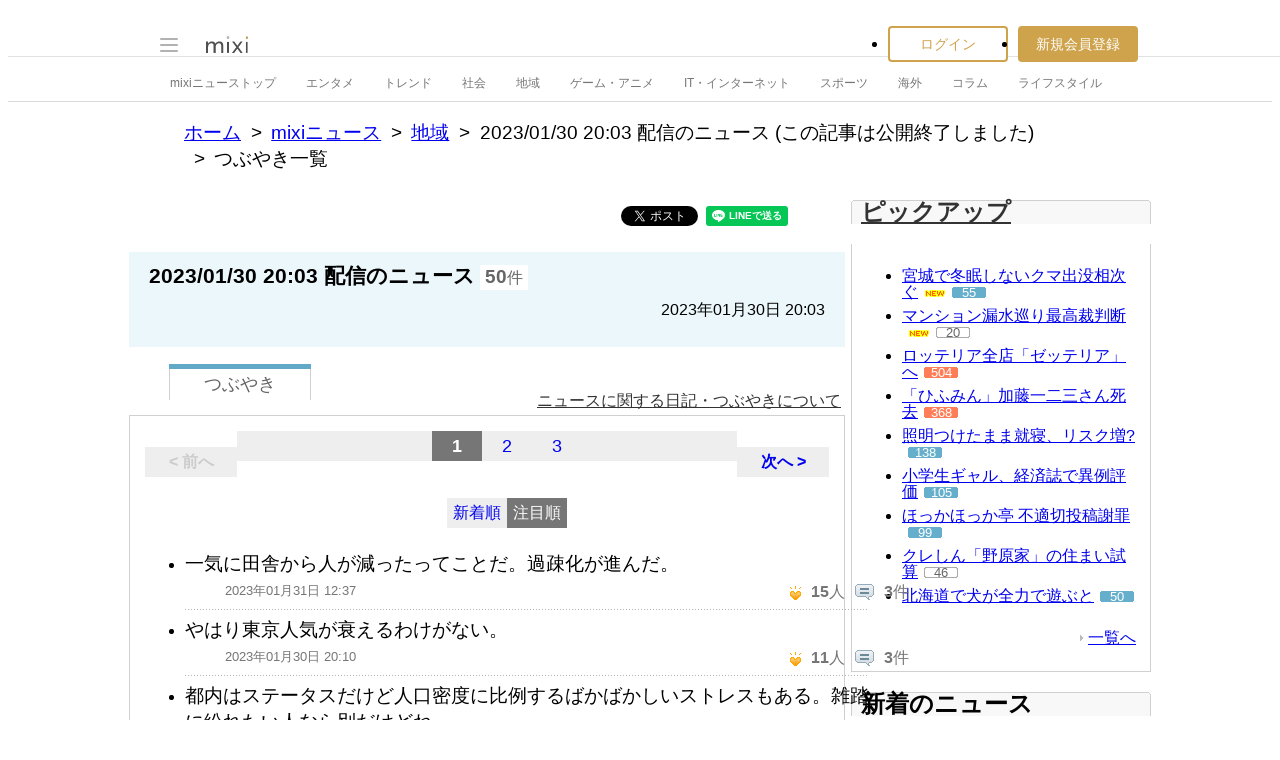

--- FILE ---
content_type: text/html; charset=utf-8
request_url: https://www.google.com/recaptcha/api2/aframe
body_size: 267
content:
<!DOCTYPE HTML><html><head><meta http-equiv="content-type" content="text/html; charset=UTF-8"></head><body><script nonce="A2SIFuO_BHEljmFsdx3yVg">/** Anti-fraud and anti-abuse applications only. See google.com/recaptcha */ try{var clients={'sodar':'https://pagead2.googlesyndication.com/pagead/sodar?'};window.addEventListener("message",function(a){try{if(a.source===window.parent){var b=JSON.parse(a.data);var c=clients[b['id']];if(c){var d=document.createElement('img');d.src=c+b['params']+'&rc='+(localStorage.getItem("rc::a")?sessionStorage.getItem("rc::b"):"");window.document.body.appendChild(d);sessionStorage.setItem("rc::e",parseInt(sessionStorage.getItem("rc::e")||0)+1);localStorage.setItem("rc::h",'1769085456431');}}}catch(b){}});window.parent.postMessage("_grecaptcha_ready", "*");}catch(b){}</script></body></html>

--- FILE ---
content_type: application/javascript; charset=utf-8
request_url: https://fundingchoicesmessages.google.com/f/AGSKWxXFx-SsWHediEFKdj3sHLMBJkHXJD0a8k6tg3JFnStnR5UlWW3XUUNPy21UQlomql6Ctv2ZGaseVCHUap_j2N6rikHleheaGhTo8CP2_tOUeUZYIy_vdq5Mes2ysVk8Vnp01s78yPIWwEcxKnlL8KCeiEGAaeohCJ-YylcqRMO_-jCIJOUGpbn93lRU/_/adv_vertical./layer.php?bid=/logad?/ad/small-/ad-loader-
body_size: -1289
content:
window['2cfa7748-ef6e-40e6-8a97-5c7ebf0000b8'] = true;